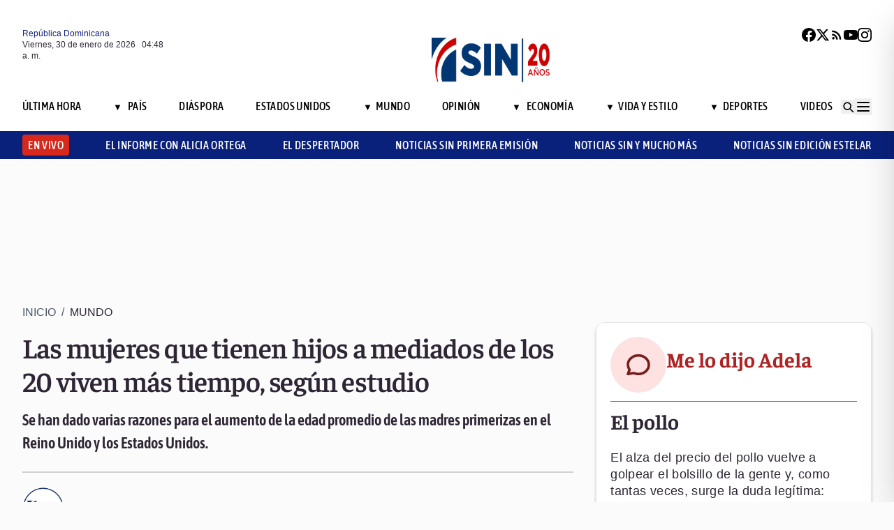

--- FILE ---
content_type: text/html; charset=utf-8
request_url: https://noticiassin.com/bloque-me-lo-dijo-adela?v=1769748537353
body_size: 516
content:
<!--blob 01/30/2026 12:48:57.514 a. m. --><!--publishThread: 11:45:32.863 AM  --><div class="bg-white rounded-xl shadow-[0_4px_4px_rgba(0,0,0,0.2)] border p-5 space-y-3 "><div class="flex items-center gap-3 mb-2"><div class="bg-red-100 rounded-full w-20 h-20 flex items-center justify-center"><svg xmlns="http://www.w3.org/2000/svg" class="w-10 h-10" viewBox="0 0 24 24"
                        fill="none" stroke="currentColor" stroke-width="2.2" stroke-linecap="round"
                        stroke-linejoin="round"><path
                            d="M21 12c0 4.418-4.03 8-9 8a9.77 9.77 0 01-4-.84L3 20l1.4-3.6A8.976 8.976 0 013 12c0-4.418 4.03-8 9-8s9 3.582 9 8z"
                            stroke="#7B1C1C" /></svg></div><a href="/me-lo-dijo-adela-el-pollo-2028775" title="El pollo"><h2 class="font-bold text-[30px] leading-[32px] tracking-[0%] text-[#AF2323] font-faustina pb-4">Me lo dijo Adela</h2></a></div><hr class="border-t border-gray-800 border-opacity-70"><div class="space-y-2"><h2 class="font-bold text-[30px] leading-[32px] tracking-[0%] text-[#2F2635] font-faustina pb-4">
                    El pollo
                </h2><p class="font-normal text-[18px] leading-[24px] tracking-[0.02em] text-[#2F2635] font-source">
                    El alza del precio del pollo vuelve a golpear el bolsillo de la gente y, como tantas veces, surge la duda leg&iacute;tima: &iquest;escasez real o simple especulaci&oacute;n? 
Habr&aacute; que ver lo que dicen al respecto el Banco Central y Pro Consumidor, pues al final el consumidor sigue pagando m&aacute;s por un alimento b&aacute;sico sin saber las razones. 
La experiencia demuestra que, en muchos casos, el problema no es la falta del producto, sino pr&aacute;cticas especulativas que distorsionan el mercado y castigan a los m&aacute;s vulnerables.
                </p></div><a href="/noticias-listado/20260128" title="28 enero 2026"><p class="font-normal text-[12px] leading-[14px] tracking-[0%] text-[#2F2635] font-source" style="text-transform: capitalize">
                28 enero 2026
            </p></a></div>
    


--- FILE ---
content_type: text/html; charset=utf-8
request_url: https://noticiassin.com/bloque-auspiciado?v=1769748537354
body_size: 631
content:
<!--blob 01/30/2026 12:48:57.612 a. m. --><!--publishThread: 07:45:39.400 PM  --><div class="border-t border-t-4 border-gray-700 pt-4 space-y-4"><div class="overflow-hidden border border[#6F0023]  shadow-md"><a href="/gobierno-revisa-reforma-de-la-ley-minera-en-el-marco-de-meta-rd-2028956" title="Gobierno revisa reforma de la ley minera en el marco de Meta RD 2036"><img src="https://noticiassin.blob.core.windows.net/images/2026/01/29/gobierno-revisa-reforma-de-la-ley-minera-en-el-marco-de-meta-rd-326867a5-focus-0-0-589-331.webp" alt="Gobierno revisa reforma de la ley minera en el marco de Meta RD 2036" class="w-full h-auto" width="392" height="220"></a><div class="p-4 space-y-2"><h2 class="font-semibold text-[20px] leading-[24px] tracking-[0%] text-[#2F2635] font-asap"><a href="/gobierno-revisa-reforma-de-la-ley-minera-en-el-marco-de-meta-rd-2028956" title="Gobierno revisa reforma de la ley minera en el marco de Meta RD 2036">Gobierno revisa reforma de la ley minera en el marco de Meta RD 2036</a></h2><a href="/gobierno-revisa-reforma-de-la-ley-minera-en-el-marco-de-meta-rd-2028956" title="Gobierno revisa reforma de la ley minera en el marco de Meta RD 2036"><p class="font-normal text-[18px] leading-[24px] tracking-[0.02em] text-[#2F2635] font-source">
                                Revisi&oacute;n de la reforma de la ley minera se integra en las acciones del Gobierno dentro del marco de Meta RD 20...
                                </p
                            </a></div></div><div class="overflow-hidden border border[#6F0023]  shadow-md"><a href="/recomendaciones-entrevista-de-trabajo-para-mejorar-tu-preparacion-2028951" title="&iquest;Qu&eacute; hacer antes, durante y despu&eacute;s de una entrevista de trabajo?"><img src="https://noticiassin.blob.core.windows.net/images/2026/01/29/recomendaciones-entrevista-de-trabajo-para-mejorar-tu-preparacion-ee2e95e2-focus-0-0-589-331.webp" alt="&iquest;Qu&eacute; hacer antes, durante y despu&eacute;s de una entrevista de trabajo?" class="w-full h-auto" width="392" height="220"><div style="position: relative;bottom: 2.5rem;" class="absolute bottom-2 left-2 w-7 h-7 flex items-center justify-center bg-black/70 text-white rounded-md"><svg xmlns="http://www.w3.org/2000/svg" class="w-5 h-5" viewBox="0 0 20 20" fill="currentColor"><path d="M6.5 5.5v9l7-4.5-7-4.5z"></path></svg></div></a><div class="p-4 space-y-2"><h2 class="font-semibold text-[20px] leading-[24px] tracking-[0%] text-[#2F2635] font-asap"><a href="/recomendaciones-entrevista-de-trabajo-para-mejorar-tu-preparacion-2028951" title="&iquest;Qu&eacute; hacer antes, durante y despu&eacute;s de una entrevista de trabajo?">&iquest;Qu&eacute; hacer antes, durante y despu&eacute;s de una entrevista de trabajo?</a></h2><a href="/recomendaciones-entrevista-de-trabajo-para-mejorar-tu-preparacion-2028951" title="&iquest;Qu&eacute; hacer antes, durante y despu&eacute;s de una entrevista de trabajo?"><p class="font-normal text-[18px] leading-[24px] tracking-[0.02em] text-[#2F2635] font-source">
                                Viteri recomend&oacute; llegar puntual, pero no con exceso de antelaci&oacute;n, y mantenerse alejado del celular.
                                </p
                            </a></div></div><div class="overflow-hidden border border[#6F0023]  shadow-md"><a href="/festival-de-cine-global-inicia-con-estreno-mundial-de-milly-2028797" title="Milly, la reina del merengue inaugura el Festival de Cine Global este mi&eacute;rcoles"><img src="https://noticiassin.blob.core.windows.net/images/2026/01/28/festival-de-cine-global-inicia-con-estreno-mundial-de-milly-c043c437-focus-0-0-589-331.webp" alt="Milly, la reina del merengue inaugura el Festival de Cine Global este mi&eacute;rcoles" class="w-full h-auto" width="392" height="220"></a><div class="p-4 space-y-2"><h2 class="font-semibold text-[20px] leading-[24px] tracking-[0%] text-[#2F2635] font-asap"><a href="/festival-de-cine-global-inicia-con-estreno-mundial-de-milly-2028797" title="Milly, la reina del merengue inaugura el Festival de Cine Global este mi&eacute;rcoles">Milly, la reina del merengue inaugura el Festival de Cine Global este mi&eacute;rcoles</a></h2><a href="/festival-de-cine-global-inicia-con-estreno-mundial-de-milly-2028797" title="Milly, la reina del merengue inaugura el Festival de Cine Global este mi&eacute;rcoles"><p class="font-normal text-[18px] leading-[24px] tracking-[0.02em] text-[#2F2635] font-source">
                                El documental sobre Julia &Aacute;lvarez se proyecta en Caribbean Cinemas Galer&iacute;a 360 con la presencia de la escritor...
                                </p
                            </a></div></div></div>
    


--- FILE ---
content_type: text/html; charset=utf-8
request_url: https://noticiassin.com/bloque-home-interiores?v=1769748537354
body_size: 2122
content:
<!--blob 01/30/2026 12:48:57.597 a. m. --><!--publishThread: 07:49:22.840 PM  --><div class="border-t border-t-4 border-gray-700 pt-4"><h2 class="font-bold text-[30px] leading-[32px] tracking-[0%] text-[#2F2635] font-faustina">En Portada</h2><a href="/seccion/mundo" title="Trump dice que Cuba no podr&aacute; sobrevivir tras ordenar nuevas sanciones"><a href="/seccion/mundo" title="Trump dice que Cuba no podr&aacute; sobrevivir tras ordenar nuevas sanciones"><h3 class="paddingtb-6 font-asap font-medium text-[16px] leading-[20px] tracking-[0.04em] uppercase text-[#AF2323] mb-[8px] mt-5">
                Mundo
                </h3></a></a><a href="/trump-dice-que-cuba-no-podra-sobrevivir-a-nuevas-sanciones-2029063" title="Trump dice que Cuba no podr&aacute; sobrevivir tras ordenar nuevas sanciones"><h2 class="font-bold text-[30px] leading-[32px] tracking-[0%] text-[#2F2635] font-faustina pb-4">
                    Trump dice que "Cuba no podr&aacute; sobrevivir" tras ordenar nuevas sanciones
                </h2></a><p class="paddingtb-6 font-normal text-[12px] leading-[14px] tracking-[0%] text-[#2F2635] font-source mb-1"><a href="/noticias-listado/20260129" title="Jueves 29 de enero de 2026">Jueves 29 de enero de 2026</a></p><div class="relative"><a href="/trump-dice-que-cuba-no-podra-sobrevivir-a-nuevas-sanciones-2029063" title="Trump dice que Cuba no podr&aacute; sobrevivir tras ordenar nuevas sanciones"><img src="https://noticiassin.blob.core.windows.net/images/2026/01/28/trump-asegura-envio-flota-a-iran-como-en-venezuela-292170e7-focus-0-0-800-400.webp" alt="Trump dice que Cuba no podr&aacute; sobrevivir tras ordenar nuevas sanciones" class="w-full h-auto" width="394" height="197"></a></div></div><div class="border-t border-[#D1CFD3] pt-6 space-y-4"><div class="flex gap-4 items-start border-b border-[#D1CFD3] pb-3"><div class="flex-shrink-0 relative w-[50%]"><a href="/reforma-laboral-tensiones-entre-sindicatos-y-empresarios-2029060" title="Reforma laboral reaviva tensiones entre empresarios y sindicalistas"><img src="https://noticiassin.blob.core.windows.net/images/2026/01/30/reforma-laboral-tensiones-entre-sindicatos-y-empresarios-d36b7833-focus-0-0-800-400.webp" alt="Reforma laboral reaviva tensiones entre empresarios y sindicalistas" class="w-full h-auto" width="197" height="99"><div class="absolute bottom-2 left-2 w-7 h-7 flex items-center justify-center bg-black/70 text-white rounded-md"><svg xmlns="http://www.w3.org/2000/svg" class="w-5 h-5" viewBox="0 0 20 20" fill="currentColor"><path d="M6.5 5.5v9l7-4.5-7-4.5z"></path></svg></div></a></div><div class="flex-1 space-y-1"><a href="/seccion/videos/noticias-sin-emision-estelar" title="Reforma laboral reaviva tensiones entre empresarios y sindicalistas"> <p class="paddingtb-6 font-asap font-medium text-[16px] leading-[20px] tracking-[0.04em] uppercase text-[#9A3737]">Noticias SIN Emisi&oacute;n Estelar</p> </a><a href="/reforma-laboral-tensiones-entre-sindicatos-y-empresarios-2029060" title="Reforma laboral reaviva tensiones entre empresarios y sindicalistas"><h3 class="font-semibold text-[16px] leading-[20px] tracking-[0%] text-[#2F2635] font-source">
                            Reforma laboral reaviva tensiones entre empresarios y sindicalistas
                        </h3></a><p class="paddingtb-6 font-normal text-[12px] leading-[14px] tracking-[0%] text-[#2F2635] font-source"><a href="/noticias-listado/20260129" title="Jueves 29 de enero de 2026">Jueves 29 de enero de 2026</a></p></div></div><div class="flex gap-4 items-start border-b border-[#D1CFD3] pb-3"><div class="flex-shrink-0 relative w-[50%]"><a href="/jose-ramirez-no-jugara-con-rd-en-el-clasico-nelson-cruz-2029061" title="Jos&eacute; Ram&iacute;rez no jugar&aacute; con RD en el Cl&aacute;sico Mundial de B&eacute;isbol 2026, confirma Nelson Cruz"><img src="https://noticiassin.blob.core.windows.net/images/2026/01/09/evento-social-para-honrar-legado-de-nelsy-milagros-cruz-45f8337c-focus-0-0-800-400.webp" alt="Jos&eacute; Ram&iacute;rez no jugar&aacute; con RD en el Cl&aacute;sico Mundial de B&eacute;isbol 2026, confirma Nelson Cruz" class="w-full h-auto" width="197" height="99"></a></div><div class="flex-1 space-y-1"><a href="/seccion/deportes" title="Jos&eacute; Ram&iacute;rez no jugar&aacute; con RD en el Cl&aacute;sico Mundial de B&eacute;isbol 2026, confirma Nelson Cruz"> <p class="paddingtb-6 font-asap font-medium text-[16px] leading-[20px] tracking-[0.04em] uppercase text-[#9A3737]">Deportes</p> </a><a href="/jose-ramirez-no-jugara-con-rd-en-el-clasico-nelson-cruz-2029061" title="Jos&eacute; Ram&iacute;rez no jugar&aacute; con RD en el Cl&aacute;sico Mundial de B&eacute;isbol 2026, confirma Nelson Cruz"><h3 class="font-semibold text-[16px] leading-[20px] tracking-[0%] text-[#2F2635] font-source">
                            Jos&eacute; Ram&iacute;rez no jugar&aacute; con RD en el Cl&aacute;sico Mundial de B&eacute;isbol 2026, confirma Nelson Cruz
                        </h3></a><p class="paddingtb-6 font-normal text-[12px] leading-[14px] tracking-[0%] text-[#2F2635] font-source"><a href="/noticias-listado/20260129" title="Jueves 29 de enero de 2026">Jueves 29 de enero de 2026</a></p></div></div><div class="flex gap-4 items-start border-b border-[#D1CFD3] pb-3"><div class="flex-shrink-0 relative w-[50%]"><a href="/renovacion-mandato-binuh-haiti-para-enfrentar-crisis-2029024" title="La ONU renueva el mandato de su oficina en Hait&iacute; en plena crisis de seguridad y pol&iacute;tica"><img src="https://noticiassin.blob.core.windows.net/images/2026/01/29/renovacion-mandato-binuh-haiti-para-enfrentar-crisis-37a463b7-focus-0-0-800-400.webp" alt="La ONU renueva el mandato de su oficina en Hait&iacute; en plena crisis de seguridad y pol&iacute;tica" class="w-full h-auto" width="197" height="99"></a></div><div class="flex-1 space-y-1"><a href="/seccion/mundo" title="La ONU renueva el mandato de su oficina en Hait&iacute; en plena crisis de seguridad y pol&iacute;tica"> <p class="paddingtb-6 font-asap font-medium text-[16px] leading-[20px] tracking-[0.04em] uppercase text-[#9A3737]">Mundo</p> </a><a href="/renovacion-mandato-binuh-haiti-para-enfrentar-crisis-2029024" title="La ONU renueva el mandato de su oficina en Hait&iacute; en plena crisis de seguridad y pol&iacute;tica"><h3 class="font-semibold text-[16px] leading-[20px] tracking-[0%] text-[#2F2635] font-source">
                            La ONU renueva el mandato de su oficina en Hait&iacute; en plena crisis de seguridad y pol&iacute;tica
                        </h3></a><p class="paddingtb-6 font-normal text-[12px] leading-[14px] tracking-[0%] text-[#2F2635] font-source"><a href="/noticias-listado/20260129" title="Jueves 29 de enero de 2026">Jueves 29 de enero de 2026</a></p></div></div></div><div class="grid grid-cols-2 gap-4  border-[#D1CFD3] pt-4"><div class="space-y-2"><div class="relative"><a href="/habla-ankelsy-valerio-tras-asesinato-de-su-hermana-2029005" title="&quot;Yo nunca quise hacerle da&ntilde;o a mi hermana&quot;: habla Ankelsy Valerio tras la muerte de Anelsy Ceballos"><img src="https://noticiassin.blob.core.windows.net/images/2026/01/29/yo-nunca-quise-hacerle-dano-a-mi-hermana-habla-ankelsy-valerio-tras-tragedia-familiar-en-san-francisco-de-macoris-43243b2d-focus-0-0-800-400.webp" alt="&quot;Yo nunca quise hacerle da&ntilde;o a mi hermana&quot;: habla Ankelsy Valerio tras la muerte de Anelsy Ceballos" class="w-full h-auto" width="189" height="95"></a></div><a href="/seccion/pais" title="&quot;Yo nunca quise hacerle da&ntilde;o a mi hermana&quot;: habla Ankelsy Valerio tras la muerte de Anelsy Ceballos"> <p class="paddingtb-6 font-asap font-medium text-[16px] leading-[20px] tracking-[0.04em] uppercase text-[#9A3737]">Pa&iacute;s</p></a><a href="/habla-ankelsy-valerio-tras-asesinato-de-su-hermana-2029005" title="&quot;Yo nunca quise hacerle da&ntilde;o a mi hermana&quot;: habla Ankelsy Valerio tras la muerte de Anelsy Ceballos"><h3 class="font-semibold text-[16px] leading-[20px] tracking-[0%] text-[#2F2635] font-source">
                        &quot;Yo nunca quise hacerle da&ntilde;o a mi hermana&quot;: habla Ankelsy Valerio tras la muerte de Anelsy Ceballos
                    </h3></a><p class="paddingtb-6 font-normal text-[12px] leading-[14px] tracking-[0%] text-[#2F2635] font-source"><a href="/noticias-listado/20260129" title="Jueves 29 de enero de 2026">Jueves 29 de enero de 2026</a></p></div><div class="space-y-2"><div class="relative"><a href="/graduacion-master-derecho-constitucional-de-la-rd-en-senado-y-uclm-2029047" title="Senado de Rep&uacute;blica y UCLM realizan graduaci&oacute;n del m&aacute;ster en derecho constitucional"><img src="https://noticiassin.blob.core.windows.net/images/2026/01/30/graduacion-master-derecho-constitucional-de-la-rd-en-senado-y-uclm-d15c6616-focus-0-0-800-400.webp" alt="Senado de Rep&uacute;blica y UCLM realizan graduaci&oacute;n del m&aacute;ster en derecho constitucional" class="w-full h-auto" width="189" height="95"></a></div><a href="/seccion/pais" title="Senado de Rep&uacute;blica y UCLM realizan graduaci&oacute;n del m&aacute;ster en derecho constitucional"> <p class="paddingtb-6 font-asap font-medium text-[16px] leading-[20px] tracking-[0.04em] uppercase text-[#9A3737]">Pa&iacute;s</p></a><a href="/graduacion-master-derecho-constitucional-de-la-rd-en-senado-y-uclm-2029047" title="Senado de Rep&uacute;blica y UCLM realizan graduaci&oacute;n del m&aacute;ster en derecho constitucional"><h3 class="font-semibold text-[16px] leading-[20px] tracking-[0%] text-[#2F2635] font-source">
                        Senado de Rep&uacute;blica y UCLM realizan graduaci&oacute;n del m&aacute;ster en derecho constitucional
                    </h3></a><p class="paddingtb-6 font-normal text-[12px] leading-[14px] tracking-[0%] text-[#2F2635] font-source"><a href="/noticias-listado/20260129" title="Jueves 29 de enero de 2026">Jueves 29 de enero de 2026</a></p></div><div class="space-y-2"><div class="relative"><a href="/vigilia-en-puerto-plata-tras-detencion-empresario-luis-carlos-cespedes-2029022" title="Empleadas de nightclub realizan vigilia en Puerto Plata en apoyo a empresario detenido"><img src="https://noticiassin.blob.core.windows.net/images/2026/01/29/vigilia-en-puerto-plata-tras-detencion-empresario-luis-carlos-cespedes-1ae1987a-focus-0-0-800-400.webp" alt="Empleadas de nightclub realizan vigilia en Puerto Plata en apoyo a empresario detenido" class="w-full h-auto" width="189" height="95"></a></div><a href="/seccion/pais" title="Empleadas de nightclub realizan vigilia en Puerto Plata en apoyo a empresario detenido"> <p class="paddingtb-6 font-asap font-medium text-[16px] leading-[20px] tracking-[0.04em] uppercase text-[#9A3737]">Pa&iacute;s</p></a><a href="/vigilia-en-puerto-plata-tras-detencion-empresario-luis-carlos-cespedes-2029022" title="Empleadas de nightclub realizan vigilia en Puerto Plata en apoyo a empresario detenido"><h3 class="font-semibold text-[16px] leading-[20px] tracking-[0%] text-[#2F2635] font-source">
                        Empleadas de nightclub realizan vigilia en Puerto Plata en apoyo a empresario detenido
                    </h3></a><p class="paddingtb-6 font-normal text-[12px] leading-[14px] tracking-[0%] text-[#2F2635] font-source"><a href="/noticias-listado/20260129" title="Jueves 29 de enero de 2026">Jueves 29 de enero de 2026</a></p></div><div class="space-y-2"><div class="relative"><a href="/microplasticos-en-peces-fiyi-afectan-al-75--de-ejemplares-2029046" title="Peces de arrecifes en Fiyi presentan altos niveles de micropl&aacute;sticos, seg&uacute;n estudio cient&iacute;fico"><img src="https://noticiassin.blob.core.windows.net/images/uploads/2022/03/descarga-8.webp" alt="Peces de arrecifes en Fiyi presentan altos niveles de micropl&aacute;sticos, seg&uacute;n estudio cient&iacute;fico" class="w-full h-auto" width="189" height="95"></a></div><a href="/seccion/mundo" title="Peces de arrecifes en Fiyi presentan altos niveles de micropl&aacute;sticos, seg&uacute;n estudio cient&iacute;fico"> <p class="paddingtb-6 font-asap font-medium text-[16px] leading-[20px] tracking-[0.04em] uppercase text-[#9A3737]">Mundo</p></a><a href="/microplasticos-en-peces-fiyi-afectan-al-75--de-ejemplares-2029046" title="Peces de arrecifes en Fiyi presentan altos niveles de micropl&aacute;sticos, seg&uacute;n estudio cient&iacute;fico"><h3 class="font-semibold text-[16px] leading-[20px] tracking-[0%] text-[#2F2635] font-source">
                        Peces de arrecifes en Fiyi presentan altos niveles de micropl&aacute;sticos, seg&uacute;n estudio cient&iacute;fico
                    </h3></a><p class="paddingtb-6 font-normal text-[12px] leading-[14px] tracking-[0%] text-[#2F2635] font-source"><a href="/noticias-listado/20260129" title="Jueves 29 de enero de 2026">Jueves 29 de enero de 2026</a></p></div><div class="space-y-2"><div class="relative"><a href="/ola-de-frio-en-estados-unidos-traera-temperaturas-2029028" title="Millones de estadounidenses continuar&aacute;n bajo peligrosa ola de fr&iacute;o este fin de semana"><img src="https://noticiassin.blob.core.windows.net/images/2026/01/29/ola-de-frio-en-estados-unidos-traera-temperaturas-7dc4c5ca-focus-0-0-800-400.webp" alt="Millones de estadounidenses continuar&aacute;n bajo peligrosa ola de fr&iacute;o este fin de semana" class="w-full h-auto" width="189" height="95"></a></div><a href="/seccion/estados-unidos" title="Millones de estadounidenses continuar&aacute;n bajo peligrosa ola de fr&iacute;o este fin de semana"> <p class="paddingtb-6 font-asap font-medium text-[16px] leading-[20px] tracking-[0.04em] uppercase text-[#9A3737]">Estados Unidos</p></a><a href="/ola-de-frio-en-estados-unidos-traera-temperaturas-2029028" title="Millones de estadounidenses continuar&aacute;n bajo peligrosa ola de fr&iacute;o este fin de semana"><h3 class="font-semibold text-[16px] leading-[20px] tracking-[0%] text-[#2F2635] font-source">
                        Millones de estadounidenses continuar&aacute;n bajo peligrosa ola de fr&iacute;o este fin de semana
                    </h3></a><p class="paddingtb-6 font-normal text-[12px] leading-[14px] tracking-[0%] text-[#2F2635] font-source"><a href="/noticias-listado/20260129" title="Jueves 29 de enero de 2026">Jueves 29 de enero de 2026</a></p></div><div class="space-y-2"><div class="relative"><a href="/bicampeonato-de-leones-del-escogido-corona-numero-18-en-rd-2029045" title="Fan&aacute;ticos del Escogido celebran corona n&uacute;mero 18 con &quot;Caravana Escarlata&quot;"><img src="https://noticiassin.blob.core.windows.net/images/2026/01/29/bicampeonato-de-leones-del-escogido-corona-numero-18-en-rd-70a18419-focus-0-0-800-400.webp" alt="Fan&aacute;ticos del Escogido celebran corona n&uacute;mero 18 con &quot;Caravana Escarlata&quot;" class="w-full h-auto" width="189" height="95"><div class="absolute bottom-2 left-2 w-7 h-7 flex items-center justify-center bg-black/70 text-white rounded-md"><svg xmlns="http://www.w3.org/2000/svg" class="w-5 h-5" viewBox="0 0 20 20" fill="currentColor"><path d="M6.5 5.5v9l7-4.5-7-4.5z"></path></svg></div></a></div><a href="/seccion/videos/noticias-sin-y-mucho-mas" title="Fan&aacute;ticos del Escogido celebran corona n&uacute;mero 18 con &quot;Caravana Escarlata&quot;"> <p class="paddingtb-6 font-asap font-medium text-[16px] leading-[20px] tracking-[0.04em] uppercase text-[#9A3737]">Noticias SIN y Mucho M&aacute;s</p></a><a href="/bicampeonato-de-leones-del-escogido-corona-numero-18-en-rd-2029045" title="Fan&aacute;ticos del Escogido celebran corona n&uacute;mero 18 con &quot;Caravana Escarlata&quot;"><h3 class="font-semibold text-[16px] leading-[20px] tracking-[0%] text-[#2F2635] font-source">
                        Fan&aacute;ticos del Escogido celebran corona n&uacute;mero 18 con &quot;Caravana Escarlata&quot;

                    </h3></a><p class="paddingtb-6 font-normal text-[12px] leading-[14px] tracking-[0%] text-[#2F2635] font-source"><a href="/noticias-listado/20260129" title="Jueves 29 de enero de 2026">Jueves 29 de enero de 2026</a></p></div></div>


--- FILE ---
content_type: text/html; charset=utf-8
request_url: https://noticiassin.com/bloque-seccion-mundo?v=1769748537355
body_size: 907
content:
<!--blob 01/30/2026 12:48:57.581 a. m. --><!--publishThread: 07:47:01.011 PM  --><div class="border-t border-t-4 border-gray-700 pt-[8px] space-y-4"><span class="font-asap font-semibold text-[18px] leading-[22px] tracking-[0.02em] uppercase text-[#2F2635] mb-2">Porque le&iacute;ste este art&iacute;culo</span><div class="flex gap-4 items-start border-b border-[#D1CFD3] pb-3"><div class="flex-shrink-0 relative w-[50%]"><a href="/trump-dice-que-cuba-no-podra-sobrevivir-a-nuevas-sanciones-2029063" title="Trump dice que Cuba no podr&aacute; sobrevivir tras ordenar nuevas sanciones"><img src="https://noticiassin.blob.core.windows.net/images/2026/01/28/trump-asegura-envio-flota-a-iran-como-en-venezuela-292170e7-focus-0-0-800-450.webp" alt="Trump dice que Cuba no podr&aacute; sobrevivir tras ordenar nuevas sanciones" class="w-full h-auto" width="197" height="111"></a></div><div class="flex-1 space-y-1"><a href="/seccion/mundo" title="Trump dice que Cuba no podr&aacute; sobrevivir tras ordenar nuevas sanciones"> <p class="paddingb-6 font-asap font-medium text-[16px] leading-[20px] tracking-[0.04em] uppercase text-[#9A3737]">
                        Mundo
                    </p></a><a href="/trump-dice-que-cuba-no-podra-sobrevivir-a-nuevas-sanciones-2029063" title="Trump dice que Cuba no podr&aacute; sobrevivir tras ordenar nuevas sanciones"><h3 class="font-semibold text-[16px] leading-[20px] tracking-[0%] text-[#2F2635] font-source">
                            Trump dice que "Cuba no podr&aacute; sobrevivir" tras ordenar nuevas sanciones
                        </h3></a><p class="paddingtb-6 font-normal text-[12px] leading-[14px] tracking-[0%] text-[#2F2635] font-source"><a href="/noticias-listado/20260129" title="Jueves 29 de enero de 2026">Jueves 29 de enero de 2026</a></p></div></div><div class="flex gap-4 items-start border-b border-[#D1CFD3] pb-3"><div class="flex-shrink-0 relative w-[50%]"><a href="/delcy-rodriguez-recibe-delegacion-pertamina-2029048" title="Delcy Rodr&iacute;guez recibe en Caracas a una delegaci&oacute;n de petrolera estatal de Indonesia"><img src="https://noticiassin.blob.core.windows.net/images/2026/01/30/delcy-rodriguez-recibe-delegacion-pertamina-656ce162-focus-0-0-800-450.webp" alt="Delcy Rodr&iacute;guez recibe en Caracas a una delegaci&oacute;n de petrolera estatal de Indonesia" class="w-full h-auto" width="197" height="111"></a></div><div class="flex-1 space-y-1"><a href="/seccion/mundo" title="Delcy Rodr&iacute;guez recibe en Caracas a una delegaci&oacute;n de petrolera estatal de Indonesia"> <p class="paddingb-6 font-asap font-medium text-[16px] leading-[20px] tracking-[0.04em] uppercase text-[#9A3737]">
                        Mundo
                    </p></a><a href="/delcy-rodriguez-recibe-delegacion-pertamina-2029048" title="Delcy Rodr&iacute;guez recibe en Caracas a una delegaci&oacute;n de petrolera estatal de Indonesia"><h3 class="font-semibold text-[16px] leading-[20px] tracking-[0%] text-[#2F2635] font-source">
                            Delcy Rodr&iacute;guez recibe en Caracas a una delegaci&oacute;n de petrolera estatal de Indonesia
                        </h3></a><p class="paddingtb-6 font-normal text-[12px] leading-[14px] tracking-[0%] text-[#2F2635] font-source"><a href="/noticias-listado/20260129" title="Jueves 29 de enero de 2026">Jueves 29 de enero de 2026</a></p></div></div><div class="flex gap-4 items-start border-b border-[#D1CFD3] pb-3"><div class="flex-shrink-0 relative w-[50%]"><a href="/microplasticos-en-peces-fiyi-afectan-al-75--de-ejemplares-2029046" title="Peces de arrecifes en Fiyi presentan altos niveles de micropl&aacute;sticos, seg&uacute;n estudio cient&iacute;fico"><img src="https://noticiassin.blob.core.windows.net/images/uploads/2022/03/descarga-8.webp" alt="Peces de arrecifes en Fiyi presentan altos niveles de micropl&aacute;sticos, seg&uacute;n estudio cient&iacute;fico" class="w-full h-auto" width="197" height="111"></a></div><div class="flex-1 space-y-1"><a href="/seccion/mundo" title="Peces de arrecifes en Fiyi presentan altos niveles de micropl&aacute;sticos, seg&uacute;n estudio cient&iacute;fico"> <p class="paddingb-6 font-asap font-medium text-[16px] leading-[20px] tracking-[0.04em] uppercase text-[#9A3737]">
                        Mundo
                    </p></a><a href="/microplasticos-en-peces-fiyi-afectan-al-75--de-ejemplares-2029046" title="Peces de arrecifes en Fiyi presentan altos niveles de micropl&aacute;sticos, seg&uacute;n estudio cient&iacute;fico"><h3 class="font-semibold text-[16px] leading-[20px] tracking-[0%] text-[#2F2635] font-source">
                            Peces de arrecifes en Fiyi presentan altos niveles de micropl&aacute;sticos, seg&uacute;n estudio cient&iacute;fico
                        </h3></a><p class="paddingtb-6 font-normal text-[12px] leading-[14px] tracking-[0%] text-[#2F2635] font-source"><a href="/noticias-listado/20260129" title="Jueves 29 de enero de 2026">Jueves 29 de enero de 2026</a></p></div></div><div class="flex gap-4 items-start border-b border-[#D1CFD3] pb-3"><div class="flex-shrink-0 relative w-[50%]"><a href="/las-mariposas-monarca-alcanzan-minimos-historicos-en-eeuu-2029044" title="La cifra de mariposas monarca sigue en m&iacute;nimos hist&oacute;ricos en EEUU pese a ligero repunte"><img src="https://noticiassin.blob.core.windows.net/images/uploads/2024/07/plantas-mariposas-focus-0-0-800-450.webp" alt="La cifra de mariposas monarca sigue en m&iacute;nimos hist&oacute;ricos en EEUU pese a ligero repunte" class="w-full h-auto" width="197" height="111"></a></div><div class="flex-1 space-y-1"><a href="/seccion/mundo" title="La cifra de mariposas monarca sigue en m&iacute;nimos hist&oacute;ricos en EEUU pese a ligero repunte"> <p class="paddingb-6 font-asap font-medium text-[16px] leading-[20px] tracking-[0.04em] uppercase text-[#9A3737]">
                        Mundo
                    </p></a><a href="/las-mariposas-monarca-alcanzan-minimos-historicos-en-eeuu-2029044" title="La cifra de mariposas monarca sigue en m&iacute;nimos hist&oacute;ricos en EEUU pese a ligero repunte"><h3 class="font-semibold text-[16px] leading-[20px] tracking-[0%] text-[#2F2635] font-source">
                            La cifra de mariposas monarca sigue en "m&iacute;nimos hist&oacute;ricos" en EEUU pese a ligero repunte
                        </h3></a><p class="paddingtb-6 font-normal text-[12px] leading-[14px] tracking-[0%] text-[#2F2635] font-source"><a href="/noticias-listado/20260129" title="Jueves 29 de enero de 2026">Jueves 29 de enero de 2026</a></p></div></div><div class="flex gap-4 items-start border-b border-[#D1CFD3] pb-3"><div class="flex-shrink-0 relative w-[50%]"><a href="/sistema-de-respiracion-artificial-mantiene-vivo-a-un-paciente-2029042" title="Un sistema de respiraci&oacute;n artificial mantiene vivo a un paciente hasta el trasplante"><img src="https://noticiassin.blob.core.windows.net/images/uploads/2022/05/retos-en-el-sector-hospitalario-tras-la-pandemia-por-covid-19-gr.webp" alt="Un sistema de respiraci&oacute;n artificial mantiene vivo a un paciente hasta el trasplante" class="w-full h-auto" width="197" height="111"></a></div><div class="flex-1 space-y-1"><a href="/seccion/mundo" title="Un sistema de respiraci&oacute;n artificial mantiene vivo a un paciente hasta el trasplante"> <p class="paddingb-6 font-asap font-medium text-[16px] leading-[20px] tracking-[0.04em] uppercase text-[#9A3737]">
                        Mundo
                    </p></a><a href="/sistema-de-respiracion-artificial-mantiene-vivo-a-un-paciente-2029042" title="Un sistema de respiraci&oacute;n artificial mantiene vivo a un paciente hasta el trasplante"><h3 class="font-semibold text-[16px] leading-[20px] tracking-[0%] text-[#2F2635] font-source">
                            Un sistema de respiraci&oacute;n artificial mantiene vivo a un paciente hasta el trasplante
                        </h3></a><p class="paddingtb-6 font-normal text-[12px] leading-[14px] tracking-[0%] text-[#2F2635] font-source"><a href="/noticias-listado/20260129" title="Jueves 29 de enero de 2026">Jueves 29 de enero de 2026</a></p></div></div><div class="flex gap-4 items-start border-b border-[#D1CFD3] pb-3"><div class="flex-shrink-0 relative w-[50%]"><a href="/apple-ganancias-primer-trimestre-aumentan-16-2029026" title="Apple gana 42.097 millones de d&oacute;lares en primer trimestre y su iPhone marca hito de ventas"><img src="https://noticiassin.blob.core.windows.net/images/2026/01/29/apple-ganancias-primer-trimestre-aumentan-16-4c5c7570-focus-0-0-800-450.webp" alt="Apple gana 42.097 millones de d&oacute;lares en primer trimestre y su iPhone marca hito de ventas" class="w-full h-auto" width="197" height="111"></a></div><div class="flex-1 space-y-1"><a href="/seccion/mundo" title="Apple gana 42.097 millones de d&oacute;lares en primer trimestre y su iPhone marca hito de ventas"> <p class="paddingb-6 font-asap font-medium text-[16px] leading-[20px] tracking-[0.04em] uppercase text-[#9A3737]">
                        Mundo
                    </p></a><a href="/apple-ganancias-primer-trimestre-aumentan-16-2029026" title="Apple gana 42.097 millones de d&oacute;lares en primer trimestre y su iPhone marca hito de ventas"><h3 class="font-semibold text-[16px] leading-[20px] tracking-[0%] text-[#2F2635] font-source">
                            Apple gana 42.097 millones de d&oacute;lares en primer trimestre y su iPhone marca hito de ventas
                        </h3></a><p class="paddingtb-6 font-normal text-[12px] leading-[14px] tracking-[0%] text-[#2F2635] font-source"><a href="/noticias-listado/20260129" title="Jueves 29 de enero de 2026">Jueves 29 de enero de 2026</a></p></div></div></div>


--- FILE ---
content_type: text/html; charset=utf-8
request_url: https://www.google.com/recaptcha/api2/aframe
body_size: 268
content:
<!DOCTYPE HTML><html><head><meta http-equiv="content-type" content="text/html; charset=UTF-8"></head><body><script nonce="VyGEU0Mki-oKwxFML8720w">/** Anti-fraud and anti-abuse applications only. See google.com/recaptcha */ try{var clients={'sodar':'https://pagead2.googlesyndication.com/pagead/sodar?'};window.addEventListener("message",function(a){try{if(a.source===window.parent){var b=JSON.parse(a.data);var c=clients[b['id']];if(c){var d=document.createElement('img');d.src=c+b['params']+'&rc='+(localStorage.getItem("rc::a")?sessionStorage.getItem("rc::b"):"");window.document.body.appendChild(d);sessionStorage.setItem("rc::e",parseInt(sessionStorage.getItem("rc::e")||0)+1);localStorage.setItem("rc::h",'1769748540180');}}}catch(b){}});window.parent.postMessage("_grecaptcha_ready", "*");}catch(b){}</script></body></html>

--- FILE ---
content_type: application/javascript; charset=utf-8
request_url: https://fundingchoicesmessages.google.com/f/AGSKWxVQBZnYVKCgbKnvwWEKwn9AmMk87A6DSHX87pxYUCTlR6Hk4zHDmdl8la-Q9CIAk6EqxcSJQCesAbjLYiYFe6IcnC9iXS0jSVML9HYiiZ2AtTv6jmcsl9Y6BAAvNuwWh7YzZwxKEEZmEzKypK0-WW5TvUBZ7BuDZMc4iQQo_2MSpIa8iflbK_CLYzOq/_.rolloverad./mgid.html_admanager/_ads8./adchoicesicon.
body_size: -1284
content:
window['3fb6fdc5-45be-408f-b90d-ae3e96c561f7'] = true;